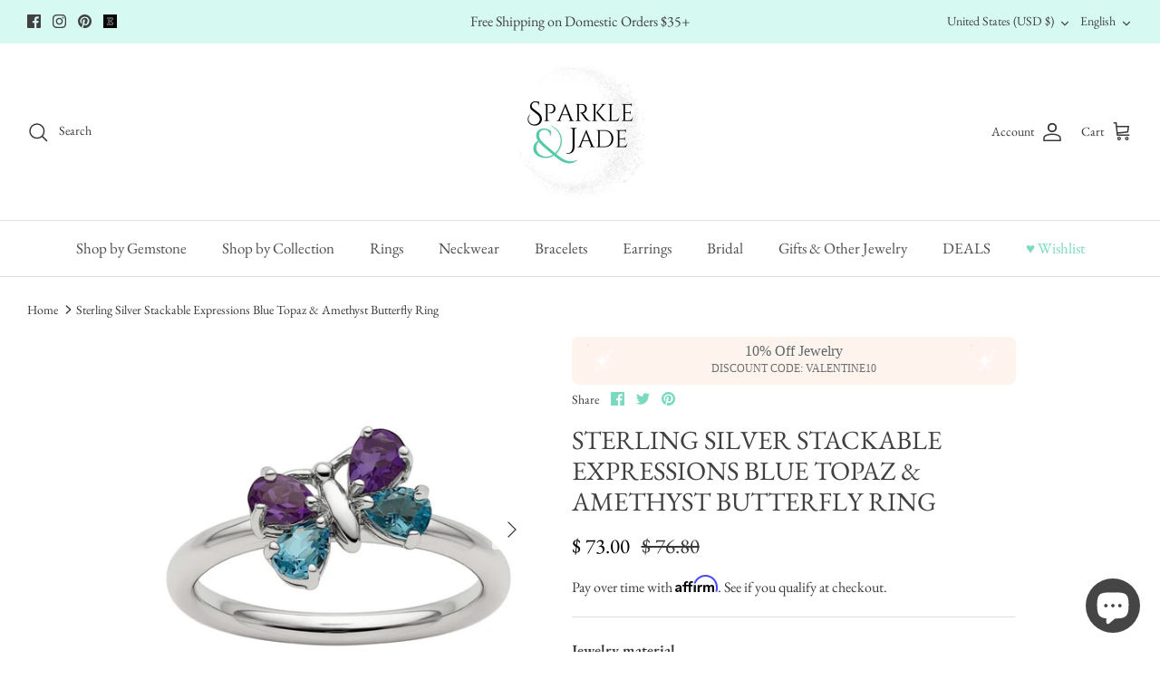

--- FILE ---
content_type: text/javascript; charset=utf-8
request_url: https://sparkleandjade.com/products/premium-white-double-ring-box.js
body_size: 96
content:
{"id":7062494773345,"title":"Premium White Double Ring Box","handle":"premium-white-double-ring-box","description":"\u003cp\u003eIncludes outer gift box\u003c\/p\u003e\n\u003cp\u003eFits 1-2 rings - Great for engagement rings or bands. \u003c\/p\u003e","published_at":"2025-01-05T17:51:58-08:00","created_at":"2023-12-07T20:58:04-08:00","vendor":"Sparkle \u0026 Jade","type":"Gift","tags":[],"price":900,"price_min":900,"price_max":900,"available":true,"price_varies":false,"compare_at_price":null,"compare_at_price_min":0,"compare_at_price_max":0,"compare_at_price_varies":false,"variants":[{"id":41104650240097,"title":"Default Title","option1":"Default Title","option2":null,"option3":null,"sku":"","requires_shipping":true,"taxable":true,"featured_image":null,"available":true,"name":"Premium White Double Ring Box","public_title":null,"options":["Default Title"],"price":900,"weight":85,"compare_at_price":null,"inventory_quantity":9,"inventory_management":"shopify","inventory_policy":"deny","barcode":"","requires_selling_plan":false,"selling_plan_allocations":[]}],"images":["\/\/cdn.shopify.com\/s\/files\/1\/0450\/3685\/files\/DSC_3978-PhotoRoom.jpg?v=1702054715"],"featured_image":"\/\/cdn.shopify.com\/s\/files\/1\/0450\/3685\/files\/DSC_3978-PhotoRoom.jpg?v=1702054715","options":[{"name":"Title","position":1,"values":["Default Title"]}],"url":"\/products\/premium-white-double-ring-box","media":[{"alt":"Premium White Double Ring Box- Sparkle \u0026 Jade-SparkleAndJade.com ","id":26675812827233,"position":1,"preview_image":{"aspect_ratio":1.0,"height":500,"width":500,"src":"https:\/\/cdn.shopify.com\/s\/files\/1\/0450\/3685\/files\/DSC_3978-PhotoRoom.jpg?v=1702054715"},"aspect_ratio":1.0,"height":500,"media_type":"image","src":"https:\/\/cdn.shopify.com\/s\/files\/1\/0450\/3685\/files\/DSC_3978-PhotoRoom.jpg?v=1702054715","width":500}],"requires_selling_plan":false,"selling_plan_groups":[]}

--- FILE ---
content_type: text/javascript; charset=utf-8
request_url: https://sparkleandjade.com/products/lighted-ring-box.js
body_size: 1139
content:
{"id":7049335472225,"title":"LED Lighted Ring Box","handle":"lighted-ring-box","description":"\u003cp\u003eThis high-end LED Lighted Ring Box is perfect for displaying and presenting an engagement ring in dimly lit places. Its luxurious velvet interior is illuminated with LED lights when opened, making your special moment even more memorable. Its exterior white box ensures the box stays safe until you need it.\u003c\/p\u003e\n\u003cp\u003e \u003c\/p\u003e\n\u003ctable class=\"detailsTable\"\u003e\n\u003ctbody\u003e\n\u003ctr\u003e\n\u003ctd\u003eApprox. Length:\u003c\/td\u003e\n\u003ctd\u003e2 In\u003c\/td\u003e\n\u003c\/tr\u003e\n\u003ctr\u003e\n\u003ctd\u003eApprox. Width:\u003c\/td\u003e\n\u003ctd\u003e2 3\/8 In\u003c\/td\u003e\n\u003c\/tr\u003e\n\u003ctr\u003e\n\u003ctd\u003eApprox. Height:\u003c\/td\u003e\n\u003ctd\u003e1 1\/2 In\u003c\/td\u003e\n\u003c\/tr\u003e\n\u003c\/tbody\u003e\n\u003c\/table\u003e","published_at":"2025-01-05T17:52:44-08:00","created_at":"2023-11-07T02:02:52-08:00","vendor":"Sparkle \u0026 Jade","type":"Ring Box","tags":["ship_add on"],"price":1600,"price_min":1600,"price_max":1600,"available":false,"price_varies":false,"compare_at_price":null,"compare_at_price_min":0,"compare_at_price_max":0,"compare_at_price_varies":false,"variants":[{"id":41063411023969,"title":"Black","option1":"Black","option2":null,"option3":null,"sku":"61-7198:154654:T","requires_shipping":true,"taxable":true,"featured_image":{"id":33980931211361,"product_id":7049335472225,"position":1,"created_at":"2023-11-07T02:02:52-08:00","updated_at":"2023-11-07T09:04:29-08:00","alt":"LED Lighted Ring Box- Sparkle \u0026 Jade-SparkleAndJade.com 61-7198:154654:T","width":640,"height":640,"src":"https:\/\/cdn.shopify.com\/s\/files\/1\/0450\/3685\/files\/122175048.webp?v=1699376669","variant_ids":[41063411023969]},"available":false,"name":"LED Lighted Ring Box - Black","public_title":"Black","options":["Black"],"price":1600,"weight":142,"compare_at_price":null,"inventory_quantity":0,"inventory_management":"shopify","inventory_policy":"deny","barcode":"","featured_media":{"alt":"LED Lighted Ring Box- Sparkle \u0026 Jade-SparkleAndJade.com 61-7198:154654:T","id":26359167582305,"position":1,"preview_image":{"aspect_ratio":1.0,"height":640,"width":640,"src":"https:\/\/cdn.shopify.com\/s\/files\/1\/0450\/3685\/files\/122175048.webp?v=1699376669"}},"requires_selling_plan":false,"selling_plan_allocations":[]},{"id":41063411056737,"title":"White","option1":"White","option2":null,"option3":null,"sku":"61-7199:154656:T","requires_shipping":true,"taxable":true,"featured_image":{"id":33980943433825,"product_id":7049335472225,"position":2,"created_at":"2023-11-07T02:05:02-08:00","updated_at":"2023-11-07T09:04:31-08:00","alt":"LED Lighted Ring Box- Sparkle \u0026 Jade-SparkleAndJade.com 61-7199:154656:T","width":640,"height":640,"src":"https:\/\/cdn.shopify.com\/s\/files\/1\/0450\/3685\/files\/97088479.jpg?v=1699376671","variant_ids":[41063411056737]},"available":false,"name":"LED Lighted Ring Box - White","public_title":"White","options":["White"],"price":1600,"weight":142,"compare_at_price":null,"inventory_quantity":0,"inventory_management":"shopify","inventory_policy":"deny","barcode":"","featured_media":{"alt":"LED Lighted Ring Box- Sparkle \u0026 Jade-SparkleAndJade.com 61-7199:154656:T","id":26359181082721,"position":2,"preview_image":{"aspect_ratio":1.0,"height":640,"width":640,"src":"https:\/\/cdn.shopify.com\/s\/files\/1\/0450\/3685\/files\/97088479.jpg?v=1699376671"}},"requires_selling_plan":false,"selling_plan_allocations":[]}],"images":["\/\/cdn.shopify.com\/s\/files\/1\/0450\/3685\/files\/122175048.webp?v=1699376669","\/\/cdn.shopify.com\/s\/files\/1\/0450\/3685\/files\/97088479.jpg?v=1699376671"],"featured_image":"\/\/cdn.shopify.com\/s\/files\/1\/0450\/3685\/files\/122175048.webp?v=1699376669","options":[{"name":"Color","position":1,"values":["Black","White"]}],"url":"\/products\/lighted-ring-box","media":[{"alt":"LED Lighted Ring Box- Sparkle \u0026 Jade-SparkleAndJade.com 61-7198:154654:T","id":26359167582305,"position":1,"preview_image":{"aspect_ratio":1.0,"height":640,"width":640,"src":"https:\/\/cdn.shopify.com\/s\/files\/1\/0450\/3685\/files\/122175048.webp?v=1699376669"},"aspect_ratio":1.0,"height":640,"media_type":"image","src":"https:\/\/cdn.shopify.com\/s\/files\/1\/0450\/3685\/files\/122175048.webp?v=1699376669","width":640},{"alt":"LED Lighted Ring Box- Sparkle \u0026 Jade-SparkleAndJade.com 61-7199:154656:T","id":26359181082721,"position":2,"preview_image":{"aspect_ratio":1.0,"height":640,"width":640,"src":"https:\/\/cdn.shopify.com\/s\/files\/1\/0450\/3685\/files\/97088479.jpg?v=1699376671"},"aspect_ratio":1.0,"height":640,"media_type":"image","src":"https:\/\/cdn.shopify.com\/s\/files\/1\/0450\/3685\/files\/97088479.jpg?v=1699376671","width":640}],"requires_selling_plan":false,"selling_plan_groups":[]}